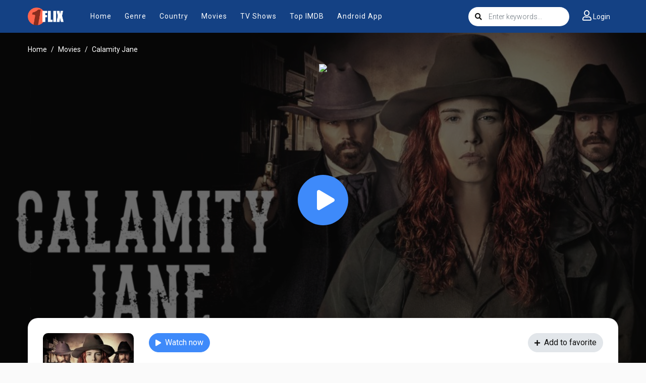

--- FILE ---
content_type: text/html; charset=utf-8
request_url: https://www.google.com/recaptcha/api2/anchor?ar=1&k=6LfY9-4nAAAAAF1XAEEvsum_JdIVnZ-c1VnK2Qz3&co=aHR0cHM6Ly8xZmxpeC50bzo0NDM.&hl=en&v=PoyoqOPhxBO7pBk68S4YbpHZ&size=invisible&anchor-ms=20000&execute-ms=30000&cb=dqpzffhin7bz
body_size: 48557
content:
<!DOCTYPE HTML><html dir="ltr" lang="en"><head><meta http-equiv="Content-Type" content="text/html; charset=UTF-8">
<meta http-equiv="X-UA-Compatible" content="IE=edge">
<title>reCAPTCHA</title>
<style type="text/css">
/* cyrillic-ext */
@font-face {
  font-family: 'Roboto';
  font-style: normal;
  font-weight: 400;
  font-stretch: 100%;
  src: url(//fonts.gstatic.com/s/roboto/v48/KFO7CnqEu92Fr1ME7kSn66aGLdTylUAMa3GUBHMdazTgWw.woff2) format('woff2');
  unicode-range: U+0460-052F, U+1C80-1C8A, U+20B4, U+2DE0-2DFF, U+A640-A69F, U+FE2E-FE2F;
}
/* cyrillic */
@font-face {
  font-family: 'Roboto';
  font-style: normal;
  font-weight: 400;
  font-stretch: 100%;
  src: url(//fonts.gstatic.com/s/roboto/v48/KFO7CnqEu92Fr1ME7kSn66aGLdTylUAMa3iUBHMdazTgWw.woff2) format('woff2');
  unicode-range: U+0301, U+0400-045F, U+0490-0491, U+04B0-04B1, U+2116;
}
/* greek-ext */
@font-face {
  font-family: 'Roboto';
  font-style: normal;
  font-weight: 400;
  font-stretch: 100%;
  src: url(//fonts.gstatic.com/s/roboto/v48/KFO7CnqEu92Fr1ME7kSn66aGLdTylUAMa3CUBHMdazTgWw.woff2) format('woff2');
  unicode-range: U+1F00-1FFF;
}
/* greek */
@font-face {
  font-family: 'Roboto';
  font-style: normal;
  font-weight: 400;
  font-stretch: 100%;
  src: url(//fonts.gstatic.com/s/roboto/v48/KFO7CnqEu92Fr1ME7kSn66aGLdTylUAMa3-UBHMdazTgWw.woff2) format('woff2');
  unicode-range: U+0370-0377, U+037A-037F, U+0384-038A, U+038C, U+038E-03A1, U+03A3-03FF;
}
/* math */
@font-face {
  font-family: 'Roboto';
  font-style: normal;
  font-weight: 400;
  font-stretch: 100%;
  src: url(//fonts.gstatic.com/s/roboto/v48/KFO7CnqEu92Fr1ME7kSn66aGLdTylUAMawCUBHMdazTgWw.woff2) format('woff2');
  unicode-range: U+0302-0303, U+0305, U+0307-0308, U+0310, U+0312, U+0315, U+031A, U+0326-0327, U+032C, U+032F-0330, U+0332-0333, U+0338, U+033A, U+0346, U+034D, U+0391-03A1, U+03A3-03A9, U+03B1-03C9, U+03D1, U+03D5-03D6, U+03F0-03F1, U+03F4-03F5, U+2016-2017, U+2034-2038, U+203C, U+2040, U+2043, U+2047, U+2050, U+2057, U+205F, U+2070-2071, U+2074-208E, U+2090-209C, U+20D0-20DC, U+20E1, U+20E5-20EF, U+2100-2112, U+2114-2115, U+2117-2121, U+2123-214F, U+2190, U+2192, U+2194-21AE, U+21B0-21E5, U+21F1-21F2, U+21F4-2211, U+2213-2214, U+2216-22FF, U+2308-230B, U+2310, U+2319, U+231C-2321, U+2336-237A, U+237C, U+2395, U+239B-23B7, U+23D0, U+23DC-23E1, U+2474-2475, U+25AF, U+25B3, U+25B7, U+25BD, U+25C1, U+25CA, U+25CC, U+25FB, U+266D-266F, U+27C0-27FF, U+2900-2AFF, U+2B0E-2B11, U+2B30-2B4C, U+2BFE, U+3030, U+FF5B, U+FF5D, U+1D400-1D7FF, U+1EE00-1EEFF;
}
/* symbols */
@font-face {
  font-family: 'Roboto';
  font-style: normal;
  font-weight: 400;
  font-stretch: 100%;
  src: url(//fonts.gstatic.com/s/roboto/v48/KFO7CnqEu92Fr1ME7kSn66aGLdTylUAMaxKUBHMdazTgWw.woff2) format('woff2');
  unicode-range: U+0001-000C, U+000E-001F, U+007F-009F, U+20DD-20E0, U+20E2-20E4, U+2150-218F, U+2190, U+2192, U+2194-2199, U+21AF, U+21E6-21F0, U+21F3, U+2218-2219, U+2299, U+22C4-22C6, U+2300-243F, U+2440-244A, U+2460-24FF, U+25A0-27BF, U+2800-28FF, U+2921-2922, U+2981, U+29BF, U+29EB, U+2B00-2BFF, U+4DC0-4DFF, U+FFF9-FFFB, U+10140-1018E, U+10190-1019C, U+101A0, U+101D0-101FD, U+102E0-102FB, U+10E60-10E7E, U+1D2C0-1D2D3, U+1D2E0-1D37F, U+1F000-1F0FF, U+1F100-1F1AD, U+1F1E6-1F1FF, U+1F30D-1F30F, U+1F315, U+1F31C, U+1F31E, U+1F320-1F32C, U+1F336, U+1F378, U+1F37D, U+1F382, U+1F393-1F39F, U+1F3A7-1F3A8, U+1F3AC-1F3AF, U+1F3C2, U+1F3C4-1F3C6, U+1F3CA-1F3CE, U+1F3D4-1F3E0, U+1F3ED, U+1F3F1-1F3F3, U+1F3F5-1F3F7, U+1F408, U+1F415, U+1F41F, U+1F426, U+1F43F, U+1F441-1F442, U+1F444, U+1F446-1F449, U+1F44C-1F44E, U+1F453, U+1F46A, U+1F47D, U+1F4A3, U+1F4B0, U+1F4B3, U+1F4B9, U+1F4BB, U+1F4BF, U+1F4C8-1F4CB, U+1F4D6, U+1F4DA, U+1F4DF, U+1F4E3-1F4E6, U+1F4EA-1F4ED, U+1F4F7, U+1F4F9-1F4FB, U+1F4FD-1F4FE, U+1F503, U+1F507-1F50B, U+1F50D, U+1F512-1F513, U+1F53E-1F54A, U+1F54F-1F5FA, U+1F610, U+1F650-1F67F, U+1F687, U+1F68D, U+1F691, U+1F694, U+1F698, U+1F6AD, U+1F6B2, U+1F6B9-1F6BA, U+1F6BC, U+1F6C6-1F6CF, U+1F6D3-1F6D7, U+1F6E0-1F6EA, U+1F6F0-1F6F3, U+1F6F7-1F6FC, U+1F700-1F7FF, U+1F800-1F80B, U+1F810-1F847, U+1F850-1F859, U+1F860-1F887, U+1F890-1F8AD, U+1F8B0-1F8BB, U+1F8C0-1F8C1, U+1F900-1F90B, U+1F93B, U+1F946, U+1F984, U+1F996, U+1F9E9, U+1FA00-1FA6F, U+1FA70-1FA7C, U+1FA80-1FA89, U+1FA8F-1FAC6, U+1FACE-1FADC, U+1FADF-1FAE9, U+1FAF0-1FAF8, U+1FB00-1FBFF;
}
/* vietnamese */
@font-face {
  font-family: 'Roboto';
  font-style: normal;
  font-weight: 400;
  font-stretch: 100%;
  src: url(//fonts.gstatic.com/s/roboto/v48/KFO7CnqEu92Fr1ME7kSn66aGLdTylUAMa3OUBHMdazTgWw.woff2) format('woff2');
  unicode-range: U+0102-0103, U+0110-0111, U+0128-0129, U+0168-0169, U+01A0-01A1, U+01AF-01B0, U+0300-0301, U+0303-0304, U+0308-0309, U+0323, U+0329, U+1EA0-1EF9, U+20AB;
}
/* latin-ext */
@font-face {
  font-family: 'Roboto';
  font-style: normal;
  font-weight: 400;
  font-stretch: 100%;
  src: url(//fonts.gstatic.com/s/roboto/v48/KFO7CnqEu92Fr1ME7kSn66aGLdTylUAMa3KUBHMdazTgWw.woff2) format('woff2');
  unicode-range: U+0100-02BA, U+02BD-02C5, U+02C7-02CC, U+02CE-02D7, U+02DD-02FF, U+0304, U+0308, U+0329, U+1D00-1DBF, U+1E00-1E9F, U+1EF2-1EFF, U+2020, U+20A0-20AB, U+20AD-20C0, U+2113, U+2C60-2C7F, U+A720-A7FF;
}
/* latin */
@font-face {
  font-family: 'Roboto';
  font-style: normal;
  font-weight: 400;
  font-stretch: 100%;
  src: url(//fonts.gstatic.com/s/roboto/v48/KFO7CnqEu92Fr1ME7kSn66aGLdTylUAMa3yUBHMdazQ.woff2) format('woff2');
  unicode-range: U+0000-00FF, U+0131, U+0152-0153, U+02BB-02BC, U+02C6, U+02DA, U+02DC, U+0304, U+0308, U+0329, U+2000-206F, U+20AC, U+2122, U+2191, U+2193, U+2212, U+2215, U+FEFF, U+FFFD;
}
/* cyrillic-ext */
@font-face {
  font-family: 'Roboto';
  font-style: normal;
  font-weight: 500;
  font-stretch: 100%;
  src: url(//fonts.gstatic.com/s/roboto/v48/KFO7CnqEu92Fr1ME7kSn66aGLdTylUAMa3GUBHMdazTgWw.woff2) format('woff2');
  unicode-range: U+0460-052F, U+1C80-1C8A, U+20B4, U+2DE0-2DFF, U+A640-A69F, U+FE2E-FE2F;
}
/* cyrillic */
@font-face {
  font-family: 'Roboto';
  font-style: normal;
  font-weight: 500;
  font-stretch: 100%;
  src: url(//fonts.gstatic.com/s/roboto/v48/KFO7CnqEu92Fr1ME7kSn66aGLdTylUAMa3iUBHMdazTgWw.woff2) format('woff2');
  unicode-range: U+0301, U+0400-045F, U+0490-0491, U+04B0-04B1, U+2116;
}
/* greek-ext */
@font-face {
  font-family: 'Roboto';
  font-style: normal;
  font-weight: 500;
  font-stretch: 100%;
  src: url(//fonts.gstatic.com/s/roboto/v48/KFO7CnqEu92Fr1ME7kSn66aGLdTylUAMa3CUBHMdazTgWw.woff2) format('woff2');
  unicode-range: U+1F00-1FFF;
}
/* greek */
@font-face {
  font-family: 'Roboto';
  font-style: normal;
  font-weight: 500;
  font-stretch: 100%;
  src: url(//fonts.gstatic.com/s/roboto/v48/KFO7CnqEu92Fr1ME7kSn66aGLdTylUAMa3-UBHMdazTgWw.woff2) format('woff2');
  unicode-range: U+0370-0377, U+037A-037F, U+0384-038A, U+038C, U+038E-03A1, U+03A3-03FF;
}
/* math */
@font-face {
  font-family: 'Roboto';
  font-style: normal;
  font-weight: 500;
  font-stretch: 100%;
  src: url(//fonts.gstatic.com/s/roboto/v48/KFO7CnqEu92Fr1ME7kSn66aGLdTylUAMawCUBHMdazTgWw.woff2) format('woff2');
  unicode-range: U+0302-0303, U+0305, U+0307-0308, U+0310, U+0312, U+0315, U+031A, U+0326-0327, U+032C, U+032F-0330, U+0332-0333, U+0338, U+033A, U+0346, U+034D, U+0391-03A1, U+03A3-03A9, U+03B1-03C9, U+03D1, U+03D5-03D6, U+03F0-03F1, U+03F4-03F5, U+2016-2017, U+2034-2038, U+203C, U+2040, U+2043, U+2047, U+2050, U+2057, U+205F, U+2070-2071, U+2074-208E, U+2090-209C, U+20D0-20DC, U+20E1, U+20E5-20EF, U+2100-2112, U+2114-2115, U+2117-2121, U+2123-214F, U+2190, U+2192, U+2194-21AE, U+21B0-21E5, U+21F1-21F2, U+21F4-2211, U+2213-2214, U+2216-22FF, U+2308-230B, U+2310, U+2319, U+231C-2321, U+2336-237A, U+237C, U+2395, U+239B-23B7, U+23D0, U+23DC-23E1, U+2474-2475, U+25AF, U+25B3, U+25B7, U+25BD, U+25C1, U+25CA, U+25CC, U+25FB, U+266D-266F, U+27C0-27FF, U+2900-2AFF, U+2B0E-2B11, U+2B30-2B4C, U+2BFE, U+3030, U+FF5B, U+FF5D, U+1D400-1D7FF, U+1EE00-1EEFF;
}
/* symbols */
@font-face {
  font-family: 'Roboto';
  font-style: normal;
  font-weight: 500;
  font-stretch: 100%;
  src: url(//fonts.gstatic.com/s/roboto/v48/KFO7CnqEu92Fr1ME7kSn66aGLdTylUAMaxKUBHMdazTgWw.woff2) format('woff2');
  unicode-range: U+0001-000C, U+000E-001F, U+007F-009F, U+20DD-20E0, U+20E2-20E4, U+2150-218F, U+2190, U+2192, U+2194-2199, U+21AF, U+21E6-21F0, U+21F3, U+2218-2219, U+2299, U+22C4-22C6, U+2300-243F, U+2440-244A, U+2460-24FF, U+25A0-27BF, U+2800-28FF, U+2921-2922, U+2981, U+29BF, U+29EB, U+2B00-2BFF, U+4DC0-4DFF, U+FFF9-FFFB, U+10140-1018E, U+10190-1019C, U+101A0, U+101D0-101FD, U+102E0-102FB, U+10E60-10E7E, U+1D2C0-1D2D3, U+1D2E0-1D37F, U+1F000-1F0FF, U+1F100-1F1AD, U+1F1E6-1F1FF, U+1F30D-1F30F, U+1F315, U+1F31C, U+1F31E, U+1F320-1F32C, U+1F336, U+1F378, U+1F37D, U+1F382, U+1F393-1F39F, U+1F3A7-1F3A8, U+1F3AC-1F3AF, U+1F3C2, U+1F3C4-1F3C6, U+1F3CA-1F3CE, U+1F3D4-1F3E0, U+1F3ED, U+1F3F1-1F3F3, U+1F3F5-1F3F7, U+1F408, U+1F415, U+1F41F, U+1F426, U+1F43F, U+1F441-1F442, U+1F444, U+1F446-1F449, U+1F44C-1F44E, U+1F453, U+1F46A, U+1F47D, U+1F4A3, U+1F4B0, U+1F4B3, U+1F4B9, U+1F4BB, U+1F4BF, U+1F4C8-1F4CB, U+1F4D6, U+1F4DA, U+1F4DF, U+1F4E3-1F4E6, U+1F4EA-1F4ED, U+1F4F7, U+1F4F9-1F4FB, U+1F4FD-1F4FE, U+1F503, U+1F507-1F50B, U+1F50D, U+1F512-1F513, U+1F53E-1F54A, U+1F54F-1F5FA, U+1F610, U+1F650-1F67F, U+1F687, U+1F68D, U+1F691, U+1F694, U+1F698, U+1F6AD, U+1F6B2, U+1F6B9-1F6BA, U+1F6BC, U+1F6C6-1F6CF, U+1F6D3-1F6D7, U+1F6E0-1F6EA, U+1F6F0-1F6F3, U+1F6F7-1F6FC, U+1F700-1F7FF, U+1F800-1F80B, U+1F810-1F847, U+1F850-1F859, U+1F860-1F887, U+1F890-1F8AD, U+1F8B0-1F8BB, U+1F8C0-1F8C1, U+1F900-1F90B, U+1F93B, U+1F946, U+1F984, U+1F996, U+1F9E9, U+1FA00-1FA6F, U+1FA70-1FA7C, U+1FA80-1FA89, U+1FA8F-1FAC6, U+1FACE-1FADC, U+1FADF-1FAE9, U+1FAF0-1FAF8, U+1FB00-1FBFF;
}
/* vietnamese */
@font-face {
  font-family: 'Roboto';
  font-style: normal;
  font-weight: 500;
  font-stretch: 100%;
  src: url(//fonts.gstatic.com/s/roboto/v48/KFO7CnqEu92Fr1ME7kSn66aGLdTylUAMa3OUBHMdazTgWw.woff2) format('woff2');
  unicode-range: U+0102-0103, U+0110-0111, U+0128-0129, U+0168-0169, U+01A0-01A1, U+01AF-01B0, U+0300-0301, U+0303-0304, U+0308-0309, U+0323, U+0329, U+1EA0-1EF9, U+20AB;
}
/* latin-ext */
@font-face {
  font-family: 'Roboto';
  font-style: normal;
  font-weight: 500;
  font-stretch: 100%;
  src: url(//fonts.gstatic.com/s/roboto/v48/KFO7CnqEu92Fr1ME7kSn66aGLdTylUAMa3KUBHMdazTgWw.woff2) format('woff2');
  unicode-range: U+0100-02BA, U+02BD-02C5, U+02C7-02CC, U+02CE-02D7, U+02DD-02FF, U+0304, U+0308, U+0329, U+1D00-1DBF, U+1E00-1E9F, U+1EF2-1EFF, U+2020, U+20A0-20AB, U+20AD-20C0, U+2113, U+2C60-2C7F, U+A720-A7FF;
}
/* latin */
@font-face {
  font-family: 'Roboto';
  font-style: normal;
  font-weight: 500;
  font-stretch: 100%;
  src: url(//fonts.gstatic.com/s/roboto/v48/KFO7CnqEu92Fr1ME7kSn66aGLdTylUAMa3yUBHMdazQ.woff2) format('woff2');
  unicode-range: U+0000-00FF, U+0131, U+0152-0153, U+02BB-02BC, U+02C6, U+02DA, U+02DC, U+0304, U+0308, U+0329, U+2000-206F, U+20AC, U+2122, U+2191, U+2193, U+2212, U+2215, U+FEFF, U+FFFD;
}
/* cyrillic-ext */
@font-face {
  font-family: 'Roboto';
  font-style: normal;
  font-weight: 900;
  font-stretch: 100%;
  src: url(//fonts.gstatic.com/s/roboto/v48/KFO7CnqEu92Fr1ME7kSn66aGLdTylUAMa3GUBHMdazTgWw.woff2) format('woff2');
  unicode-range: U+0460-052F, U+1C80-1C8A, U+20B4, U+2DE0-2DFF, U+A640-A69F, U+FE2E-FE2F;
}
/* cyrillic */
@font-face {
  font-family: 'Roboto';
  font-style: normal;
  font-weight: 900;
  font-stretch: 100%;
  src: url(//fonts.gstatic.com/s/roboto/v48/KFO7CnqEu92Fr1ME7kSn66aGLdTylUAMa3iUBHMdazTgWw.woff2) format('woff2');
  unicode-range: U+0301, U+0400-045F, U+0490-0491, U+04B0-04B1, U+2116;
}
/* greek-ext */
@font-face {
  font-family: 'Roboto';
  font-style: normal;
  font-weight: 900;
  font-stretch: 100%;
  src: url(//fonts.gstatic.com/s/roboto/v48/KFO7CnqEu92Fr1ME7kSn66aGLdTylUAMa3CUBHMdazTgWw.woff2) format('woff2');
  unicode-range: U+1F00-1FFF;
}
/* greek */
@font-face {
  font-family: 'Roboto';
  font-style: normal;
  font-weight: 900;
  font-stretch: 100%;
  src: url(//fonts.gstatic.com/s/roboto/v48/KFO7CnqEu92Fr1ME7kSn66aGLdTylUAMa3-UBHMdazTgWw.woff2) format('woff2');
  unicode-range: U+0370-0377, U+037A-037F, U+0384-038A, U+038C, U+038E-03A1, U+03A3-03FF;
}
/* math */
@font-face {
  font-family: 'Roboto';
  font-style: normal;
  font-weight: 900;
  font-stretch: 100%;
  src: url(//fonts.gstatic.com/s/roboto/v48/KFO7CnqEu92Fr1ME7kSn66aGLdTylUAMawCUBHMdazTgWw.woff2) format('woff2');
  unicode-range: U+0302-0303, U+0305, U+0307-0308, U+0310, U+0312, U+0315, U+031A, U+0326-0327, U+032C, U+032F-0330, U+0332-0333, U+0338, U+033A, U+0346, U+034D, U+0391-03A1, U+03A3-03A9, U+03B1-03C9, U+03D1, U+03D5-03D6, U+03F0-03F1, U+03F4-03F5, U+2016-2017, U+2034-2038, U+203C, U+2040, U+2043, U+2047, U+2050, U+2057, U+205F, U+2070-2071, U+2074-208E, U+2090-209C, U+20D0-20DC, U+20E1, U+20E5-20EF, U+2100-2112, U+2114-2115, U+2117-2121, U+2123-214F, U+2190, U+2192, U+2194-21AE, U+21B0-21E5, U+21F1-21F2, U+21F4-2211, U+2213-2214, U+2216-22FF, U+2308-230B, U+2310, U+2319, U+231C-2321, U+2336-237A, U+237C, U+2395, U+239B-23B7, U+23D0, U+23DC-23E1, U+2474-2475, U+25AF, U+25B3, U+25B7, U+25BD, U+25C1, U+25CA, U+25CC, U+25FB, U+266D-266F, U+27C0-27FF, U+2900-2AFF, U+2B0E-2B11, U+2B30-2B4C, U+2BFE, U+3030, U+FF5B, U+FF5D, U+1D400-1D7FF, U+1EE00-1EEFF;
}
/* symbols */
@font-face {
  font-family: 'Roboto';
  font-style: normal;
  font-weight: 900;
  font-stretch: 100%;
  src: url(//fonts.gstatic.com/s/roboto/v48/KFO7CnqEu92Fr1ME7kSn66aGLdTylUAMaxKUBHMdazTgWw.woff2) format('woff2');
  unicode-range: U+0001-000C, U+000E-001F, U+007F-009F, U+20DD-20E0, U+20E2-20E4, U+2150-218F, U+2190, U+2192, U+2194-2199, U+21AF, U+21E6-21F0, U+21F3, U+2218-2219, U+2299, U+22C4-22C6, U+2300-243F, U+2440-244A, U+2460-24FF, U+25A0-27BF, U+2800-28FF, U+2921-2922, U+2981, U+29BF, U+29EB, U+2B00-2BFF, U+4DC0-4DFF, U+FFF9-FFFB, U+10140-1018E, U+10190-1019C, U+101A0, U+101D0-101FD, U+102E0-102FB, U+10E60-10E7E, U+1D2C0-1D2D3, U+1D2E0-1D37F, U+1F000-1F0FF, U+1F100-1F1AD, U+1F1E6-1F1FF, U+1F30D-1F30F, U+1F315, U+1F31C, U+1F31E, U+1F320-1F32C, U+1F336, U+1F378, U+1F37D, U+1F382, U+1F393-1F39F, U+1F3A7-1F3A8, U+1F3AC-1F3AF, U+1F3C2, U+1F3C4-1F3C6, U+1F3CA-1F3CE, U+1F3D4-1F3E0, U+1F3ED, U+1F3F1-1F3F3, U+1F3F5-1F3F7, U+1F408, U+1F415, U+1F41F, U+1F426, U+1F43F, U+1F441-1F442, U+1F444, U+1F446-1F449, U+1F44C-1F44E, U+1F453, U+1F46A, U+1F47D, U+1F4A3, U+1F4B0, U+1F4B3, U+1F4B9, U+1F4BB, U+1F4BF, U+1F4C8-1F4CB, U+1F4D6, U+1F4DA, U+1F4DF, U+1F4E3-1F4E6, U+1F4EA-1F4ED, U+1F4F7, U+1F4F9-1F4FB, U+1F4FD-1F4FE, U+1F503, U+1F507-1F50B, U+1F50D, U+1F512-1F513, U+1F53E-1F54A, U+1F54F-1F5FA, U+1F610, U+1F650-1F67F, U+1F687, U+1F68D, U+1F691, U+1F694, U+1F698, U+1F6AD, U+1F6B2, U+1F6B9-1F6BA, U+1F6BC, U+1F6C6-1F6CF, U+1F6D3-1F6D7, U+1F6E0-1F6EA, U+1F6F0-1F6F3, U+1F6F7-1F6FC, U+1F700-1F7FF, U+1F800-1F80B, U+1F810-1F847, U+1F850-1F859, U+1F860-1F887, U+1F890-1F8AD, U+1F8B0-1F8BB, U+1F8C0-1F8C1, U+1F900-1F90B, U+1F93B, U+1F946, U+1F984, U+1F996, U+1F9E9, U+1FA00-1FA6F, U+1FA70-1FA7C, U+1FA80-1FA89, U+1FA8F-1FAC6, U+1FACE-1FADC, U+1FADF-1FAE9, U+1FAF0-1FAF8, U+1FB00-1FBFF;
}
/* vietnamese */
@font-face {
  font-family: 'Roboto';
  font-style: normal;
  font-weight: 900;
  font-stretch: 100%;
  src: url(//fonts.gstatic.com/s/roboto/v48/KFO7CnqEu92Fr1ME7kSn66aGLdTylUAMa3OUBHMdazTgWw.woff2) format('woff2');
  unicode-range: U+0102-0103, U+0110-0111, U+0128-0129, U+0168-0169, U+01A0-01A1, U+01AF-01B0, U+0300-0301, U+0303-0304, U+0308-0309, U+0323, U+0329, U+1EA0-1EF9, U+20AB;
}
/* latin-ext */
@font-face {
  font-family: 'Roboto';
  font-style: normal;
  font-weight: 900;
  font-stretch: 100%;
  src: url(//fonts.gstatic.com/s/roboto/v48/KFO7CnqEu92Fr1ME7kSn66aGLdTylUAMa3KUBHMdazTgWw.woff2) format('woff2');
  unicode-range: U+0100-02BA, U+02BD-02C5, U+02C7-02CC, U+02CE-02D7, U+02DD-02FF, U+0304, U+0308, U+0329, U+1D00-1DBF, U+1E00-1E9F, U+1EF2-1EFF, U+2020, U+20A0-20AB, U+20AD-20C0, U+2113, U+2C60-2C7F, U+A720-A7FF;
}
/* latin */
@font-face {
  font-family: 'Roboto';
  font-style: normal;
  font-weight: 900;
  font-stretch: 100%;
  src: url(//fonts.gstatic.com/s/roboto/v48/KFO7CnqEu92Fr1ME7kSn66aGLdTylUAMa3yUBHMdazQ.woff2) format('woff2');
  unicode-range: U+0000-00FF, U+0131, U+0152-0153, U+02BB-02BC, U+02C6, U+02DA, U+02DC, U+0304, U+0308, U+0329, U+2000-206F, U+20AC, U+2122, U+2191, U+2193, U+2212, U+2215, U+FEFF, U+FFFD;
}

</style>
<link rel="stylesheet" type="text/css" href="https://www.gstatic.com/recaptcha/releases/PoyoqOPhxBO7pBk68S4YbpHZ/styles__ltr.css">
<script nonce="ZtKzSf6eNmRTGUiz1R2s7Q" type="text/javascript">window['__recaptcha_api'] = 'https://www.google.com/recaptcha/api2/';</script>
<script type="text/javascript" src="https://www.gstatic.com/recaptcha/releases/PoyoqOPhxBO7pBk68S4YbpHZ/recaptcha__en.js" nonce="ZtKzSf6eNmRTGUiz1R2s7Q">
      
    </script></head>
<body><div id="rc-anchor-alert" class="rc-anchor-alert"></div>
<input type="hidden" id="recaptcha-token" value="[base64]">
<script type="text/javascript" nonce="ZtKzSf6eNmRTGUiz1R2s7Q">
      recaptcha.anchor.Main.init("[\x22ainput\x22,[\x22bgdata\x22,\x22\x22,\[base64]/[base64]/bmV3IFpbdF0obVswXSk6Sz09Mj9uZXcgWlt0XShtWzBdLG1bMV0pOks9PTM/bmV3IFpbdF0obVswXSxtWzFdLG1bMl0pOks9PTQ/[base64]/[base64]/[base64]/[base64]/[base64]/[base64]/[base64]/[base64]/[base64]/[base64]/[base64]/[base64]/[base64]/[base64]\\u003d\\u003d\x22,\[base64]\\u003d\x22,\x22wpoUeMKKM0deNsOPCMKIVMKnwqxZwpxvfcODDn1VwoXCmcO8wrXDojhzYX3Cmyx5OsKJUVPCj1fDikTCuMK8d8Osw4/CjcOzd8O/e0/CiMOWwrRBw74IaMOBwpXDuDXCl8K3cAFowp4Bwr3CnDbDrijCnTEfwrN6OQ/[base64]/Cji5seAbDgnBkwrpKwofDr00cw5QUG8KxTl44JcOXw4QywqJMWjFkGMO/[base64]/CqsO+wrTDjinCnGLDg1rDkTfDqMKORMKSwp44wq5penFrwqDCtHFfw6gjPkZsw7FFG8KFKQrCv150wok0asKcOcKywrQ9w7HDv8O4QsO0McOQO1Mqw7/Dq8KDWVVOXcKAwqE8wo/[base64]/CisKZVcK3IsOxRsOiwp8Iw63DgUBKw6A3bsOqw4LDi8OCdhYyw7HChMO7fMKac143wrpGasOOwp9iHsKjFMOWwqAfw5jCqmERHMKlJMKqC3/DlMOcasOsw77CojIBLn9OOFgmIzcsw6rDqCdhZsO4w6HDi8OGw4LDlsOIa8OuwrvDscOiw63DsxJue8O8MC3Do8Oqw7sxw4rDu8OqFMKoTQXDtifCo0A2w4vCmMKbw5NlFnEIFMO5OGrCp8Oywp7DsFFSecOHVXLCgWttw5nCtsKidBDDv3hww7fCkUHCiTJ/[base64]/Dj8Ktwr5uw4XDksKMYUjDpcKPRSfDmV8Uw7pWWMKtJkMdw6t9wrVbwr/[base64]/CvMKoB8KwDy9yTsOEwrU4VkhORGLDjsONw4AQw5bDlSfDshEEVV1kw4JgwobDrMOywqV3wo3DtTbCoMO3JMODw5fDjcO+cDfDoxfDhMOAwqgnQiUdw54Owo1swo7ClXzCrDcTecKDbyhTw7bCpB/CucK0LcKnJ8KqEsKsw47CocKow5JfTB9Rw4XDhsO+w4nDusKBw5ICScK8dcOzw5xWwo3Du3/Cl8Kgw63Cq3bDlXl4GCLDscK/w7ADw6TDkm7CtMO7QcKPLcK+w67Dh8Ozw75QwrjChBjCncKZw5rCtk7CscOoDMOiPsORQD3CgsK7QMK3E0dQwoBgw7XDskLDu8Ogw4J2w6AGZ3tcw7HDhMOdw4XDqMObwrTDvMKvw64zwq5bH8KlasOzw5/CmcKVw5/DksKzwqcDw5rDgwFtS0QDZcOCw5wcw4/CtF/DmArDicONwrjDkTjCnMOlwopQw6nDvmHDhiw9w4Z/JsO0ScOKd2HDusKAwpI2HcKnejsTSMK0wrpiw7HCl3LDkMOOw5gMEX0Sw6wDTUFow6x5bcOUGkHDucOpd2bClsK8BcKRFT/[base64]/[base64]/[base64]/CvX83wqTDpcK2wqZUw5bCjHU2KsKJf3vDssKfPsKIw7c4w4JuPF/DicOZOhPDsTxDwqYQEMOMwqPDrgvCtcKBwqJNw5XDiRIUwo8Hw7DCpCLDonzCusKKwrrCvXzDosKPworDssKew5s1wrLDiB1WDGlUwpYVSsO7XMOkK8ONwo4mci/CgCDDrCPCr8OWCEHDk8KSwp7ChRs7w5jCt8O6OCjCt3hVHMKvZh3CgRIWHQkDK8OhKXg3QlPDpEnDsmrDuMKMw7PDscOdZ8OALyvDocK2Rk9WA8KRw4l3HgDDrHpBUsK/w7nCkcOAO8OVwoDCt0HDucOrw4QjwonDpwnDscOcw6J5wp0Jwq/Di8OiHcKjw4ZXw7DDknTDpic7w7nDowbDozDCusOfDMO/VMOYLltOwrlhwq8uwqzDkgEfZRAXwqVrLsKEem4cwrnCuGEYQTTCnMOvRcOZwr5tw5TCncOHW8OZw4zDs8KnJiXChcKRbMOEwqDDtVRiwo40w7TDiMKdO0wFw5XCuyI/w5rDgRLDmWIgU33CrsKUw7bCjDZRw7XDn8KYLltvw7/DswoJwrHCpUksw6TChsKSRcKdw5Fqw7l5WMOpEBDDq8Kua8O1ZzDDnVJUA0JPPlzDuld/[base64]/DqcKDwonDjhkVEHIbciImYcK3fsOuwoTCrmbDkkALw4TCpztFPX3DsgTDkMOUwq/ClHMYXcOgwrcJw6lGworDm8Kuwq01RMOxIwU2wrEkw4TDiMKOeTNoCHQFw4l7wp0EwqDCr3TCo8KcwqkAJcKDw43CjRLCi0rDqMOTWU/DnjdeL2jDt8K3RRcBZjjDv8OdCi5kTsO2w4FIAcOfw6/Cjg/CiFh+w75nDEZgw7hHe2HDl1TCkQDDjcOJw6LCsD0XHkjCtHk7w5LDgMKSQjt0REDDth0CdMKywqfDn0XCshnCq8OWwpjDghnCom3CmsOUwoDDn8OwbcOSwqNqCU4cGU3Cl1DCtkpCw4/DgMOERl8aEsKcw5bCvk/CrHNkwq7CtTBmSsKjXkzCjwfDjcK+I8OmeDHDqcOwX8KlE8Kfw4DDpBg/KijDk0Fqwrt/wo3CtcOUS8K8EsKwMsOhw7zDicOzwr9Uw4kBw53DimDCiRg9dGdKw543w7PDhAplfkkobg1PwocZdXJzHMO5wozDngLCmClWSsOAw7Unw4FOw6PCucK2wp08cDTDm8K0C0/CpUEVwoBhwozCnMKAX8Kuw7dqwp7ClRlLK8OswpvDlXHDkzLDmMKww613wrZoEHFMwpXDqsK0w43Coz50w7HDg8KswqgVZEg2wrbCvjzDpgNvw47DvDnDohNyw6HDhSbCrW8Kw4TCoyjDrMOzKsKvdcK2wrDDqj3CkcO5HcO/[base64]/DoVobVcOLw4fDjHIEcmskwpzDmQMgwpvDhGsdY31HBsKKWyZxw6vCr33CrsOxZcK7w7fChzp/woReJUcpFH/[base64]/w73Cj3x3w5/[base64]/ChjtNwr/DgcK9wrXDn8K/wovDuVrCvTvDm8OePcKTw7bDhcK8BcKiwrHDiipWw7YfD8KNwowVw7U9wqvCpsKTK8KuwrZqwpRYGwnCvsKqwqvDmCVdwpjChsOlTcONwqY7w5rDqWrDrsO3w5fDvcKWcizDpAnCi8OKw7QYw7XDj8KfwqUTw5kMLyfCuEzCnF/Cj8OZOsKqw6QIPRDDmMKZwqRQfjjDj8KKw73DmSXCk8KdwobDg8Odbzp1U8KPPw/CucKawqIRKsOrw6FIwr0+w5nCtcONTzfChcKcQTgcVMKfw7l5fHN4EEDCulTDrW4iwqRfwpRSIyI1C8OSwohUGj3CslLDiUgdwpJjRW3DisO2DE/CuMK9J2zDrMKywrNxJWR9US0eBSXCosOrw53Ctl3DrcOYScObw7wfwpcwcMO8woB+wqPDgsK8GsKjw7Z9wqpqR8KEJMOCw54BAcK0BcO1wrBVwpNwCHJOVhQDc8KKw5DDsBTCiyE4JUHCpMKZw5DCjMOJwpbDs8KXMC8Nw5E4C8OwE0LDp8Kxw4pQw4/Cm8OeEsOpwqHCiGATwpXDtcOww7tNeQ13wqjDicKmdShoRC7DsMOIwpTDkTRQL8KJwp3DjMOKwpDCk8KkHwbDnWbDkcOBPMOpw6NEU0w7YzHDtFlZwpPDr3E6WMO3worCi8O+bzhbwo41wpjDnQLDg2kbwr9HWMOKDEt9w7bDuHXCvzt6WUjCnAxvfcKwFMO7wp/Dl2cUwqVSZcODw63DkcKTKcK3w6zDusOjw7BZw5FnSMO7wqXDnsOfPAtJOMOdTMOIFcOFwpROB09nwp8Qw60WSXsyE3vCqXY8McOYWV83IEgpw7AALcKHw5vCt8O4BiE9w4JPC8KDFMOnwrA6YH/CtUMMUsKyVxjDs8OqNsODw5BbIMKZw6bDiiZBw7Ivw6RuQsKVJCjCqsO8A8KbwpPDmMOiwog4T0vCjnPDk2gzwpRRwqHCjcKiWh7DpsOxB2PDpsO1fMO5YRvCmCJfw7FQw63CkhwzSsOlLBpzwpATV8OfwqDCk3vDjUrCrRPDmcOUwo/[base64]/wqXDqMKyRcKjBcOHw5Vha3kdd8Kiw7/[base64]/[base64]/[base64]/[base64]/CgC7CmQRyw6HCtMK0CWvChTMfTzjDrsOcfMKjIEzDpRnDtMKITsKuB8O4w7fDsFkIwpLDqMKqTAw6w4LDpALDk0NqwoNCwoTDgmlBHQPCmQnDgV84NSbDpgjDjVvChjLDmgwQRwdHNnXDlAMNS2U5w7Z0QMOvYX0KaXjDtWNDwrNeXMO/KsOHXncpOMOrwrbClUpvXsKsVMOdT8ONw6Q4w61mw7nCgnw3w4Nlwo/CoX/Co8OOE1vCqAIVw7/[base64]/wq5Qw6nDiGENwobCti/DnkPCkcKgSBzDo2rDqQsjaD/DsMKuRm5Ow7vDoHrDugnDnXlyw5/DmsO4w7XDmhY9wrNwEMKTFMKww5TCmsOzDMK/c8OZw5bDscK0E8O8PcOkP8Orw5XChsKSwp4/wqfDiHwOw6gww6Mpw6x4w43DpQbDn0LDisOawrjDg2lKw7DCu8KjM1g8wq7Dn07DlDHDt2/Cr3ZswoxVw4YfwqhyImAyRlloG8KtIcKGwp1Vw6HCvUswdQUhwoTCssOYLcKEfQsyw7vDg8Kzw53ChcO4wqMKwr/DtsK2PcOnw67ChsK8NT88w5jDl2fComDDvkfDvz/DqW7CpWteV3wbwowawofDrEJEwqDCpsO2woHDtMO7wqQ/wpUfGMO7wrJENlIBw456fsOLwopgw5k0XGEEw6Y/[base64]/woTDhcKOcMOfw7XDrxrDuMKbM8Kiwq8lNMK3w4dJwrVQZMKDQMO2S2vCrlPCiULCm8K5O8O3wqJ7J8K/[base64]/JAjDnEBkISfCgAzChU8IwpdZwpfDnUBxacO0WMK0OBjCo8K2wpPCjVBaw5DDm8OwX8OUEMKcUHc/wofDnMOxMsKXw6d4wqcQwpnDnzPCvgsNaUM+ccOXw78eH8OOw7PClMKow4IWbwFqwpPDuA/[base64]/DjEDDi8OwAEvDoz7CvzbDrVlHwpN2wpNKwrTDknk3woPCpVNew7bDuzfCikrCmT/Di8KSw5o+w63DrMKQSkjCoW/DhyRpFWTDgMO7wqvChsOSMsKvw5NkwrPDqT8Zw5/ClV9/acKTw5vCpMKUGMKGwrJhwpnDtsOPesKfwpTDuQLDhMOiI1gdOBtbw6jCkzfCtMKjwqB0w4vCqcKxwp3CvMOrw5I3OH0bwqgow6FADlRXY8KGfQ3CvUlXVsKCwrkXw7JdwqjCuAPCuMKKPl/DvMK8wo5lw7kAHMOpwrvCkVJoB8K0woBeRFXCgSRRw7HDkhPDj8K9B8KlFsKqSMOCwqwSwqzCpsOiBMOJwpLDtsOnDXo7wr4GwqPDm8O9WMOuwo1LwrDDt8KpwrEJdV/CvsKKWMK2MsOfaSdzw7xseVELwrfCiMKDwod3ZcKbA8OVCMKkwrDDplfCtj1iw5fDt8Ozw5bDggTCgW9fwpEoRkXCgQZcfcOuw556w57Dn8K2QAYPCMOWVsO/wpXDmMOiwpPCrsO0MTvDkMOSZMOQw4HDmCnCi8KiKnFSwpkywrLDpMKjw7gPBsKIblvDoMK8w4/[base64]/DtcKZw6nCm8KAw416cTgrwpfCngbCnB/[base64]/Dv2EED8KQw51tf8O7WUszIgslPA7CpDEZJsOxTsO/wpEPdVkswpZhwpfCp14HOMOkbsO3IWrDg3ITVsOvwojCg8OeCMKIw7Y7w6zDvDpOAFcoMcKJIHTClcOPw7g8ZMORwoszFHgTw4PCu8Oiw7/[base64]/DuMOFDMK/wqsdw4ABw7zChsOtay1UNUvDjWkTwoDDiwkMw5PDhsOxFMKxNTnDj8OUf1fDrk0wc2zDqMKAw7wpOsKuwrYEw4Zow7VZw5zDrcKSVMOuw6BYw7gSGcK2ecK/w4zDmMKFNml8w5DCjFg7UGkifcKsZWJzwoXDugXCrFprE8K/asOiRAPCu3PDlMOXw73CisOOw6AAHgDCpBFWw4dvVhdWHMKQThx2LlzDjzVneBJAFVNwe2QvGSzDnzIhWsKrw610w6vCpsO/FMOZw5cdw6EjcnnCjcO8wqR5GRPCkCBnwofDgcKrCMOLw459UsKQwqbDvsOzw53DrjDCgMKlw6p4RirDqMK1QsKbA8KoQwpSOxx8XTrCvMK/w4rCpx7DicK2wrh2UcOwwpFZE8KqUMOfKcOQI1zDgzPDgcKrCE/DpMKoJmQSeMKCKjxrSsO0Hw7CpMKZw5oVw5/CqsOvwqMUwpAswojDglnDoXrCtMKmBsK0Tz/[base64]/[base64]/DqXLDnx0pF8OEU8K+b3URw63CuBVZecOMw5RnwrELwrJNwqgPw6bDpMOCcsKFUsO9K04mwqhjw6wPwqPDqU0kASnCql9/NGFAw6BHIxIgwqtTQQbDqMKiEwFmKk02wqHClDJKcMKCwrEKw5bCkMOaEwUyw7bCizJVw6tlKw/CpBF3cMONwotvw7jCscKRT8O4OXjDlGBcwqvCuMKdSgJ/w6nDmDUBw6DCpAXDscOLwq1KBcKHwqwbHMOKKErDtXd2w4Zsw7sww7LCiijDkcOuPn/[base64]/DvFgpwqkbwqTChDXDg8OGwphKwqLDp1bDozPDlltcdsOnB27CkwDDtx/CnsOpw6oBw4nCmsKMHjPDqx1kw4VGc8K1LFPCoRF7WEzDu8KiQnR0w7Zqw59Dw7RSwqlMYsOwVsO0w4AcwoI/C8K3esO2wrQXw7fDhFddwqduwpLDmcKhwqTCnhdWw53CpMOhKMKDw6XCosOMw5k6Ujw8DMOTacK7KBAGwoUZC8K3wqDDnxM4KTDChcOiwohRMcO+XmbDtsKyNGVvwr5XwpnDlmzCpnhTBDbDmcKke8KMwrVbcyBYRhlkZ8O3w5RFJMKGO8ODZmFMw7DCjsOYwrEWQj/DrzDCkMKlch1aRsO0OTfCnnfCkXZuaRUyw7LDrcKFw43ChVnDgMOWw5ENM8KEwr7Cp2DCuMOIZ8K6w6IHPsK/w67DohTDmjrClcKuwpLCvgfDisKSHcOlw6TCp0drEMKOwpRJVMOuZjVSc8K+w5srwpx4wrjDtUYEwpzDryxLb0kYLMK0XTceFHrCo19RDE9SIBkoTxPDoBjDuyXCgzbCkcKeOx/DqD/CqVFOw5fDsRwNwoFvw7LDu1/DlntvfEzCoFAuwovDuWTDpsOTK2PDrUhNwrd8En7CkcK0w6x1w7HCvQQAGwQxwq1qUsOrM1bCmMOLwqUdWMKcJsK5w61EwpJswrpMw4bCtcKaARvCuUPCtsOkTcOBw6kJwrLDj8ODwq7DnlXCk3rDpS0rMMK8wq1nwr0+w4h6XMOOXMOqwr/CkMOyejPCiF3Ds8OFwr7Cq3XCgcOnwpNCwrRfwqUMw593csO7RSXDlcOqIWkKCMKzw6oFeVU2wpwdw7fCvjRLTMOdwqo8w59ZH8O0ccKIwr7DncK8Q1/CtyXCnl7Dq8OtLcKxw4I8ECDCnzbCicO9wqPCgsKMw43CsXbCjsOswo3DhsOMwq3DqcO7IMKYXhcOHgbCgcOfw6/DshpPehNqGMObfgk7wr/DvB3DlMOGwqPDssOnw7zDggbDiAQ+wqHCgQPDq0Itw7LCmcOeeMKZw4TDiMOpw54wwrhKwozCnlcdw6Fkw6VpYsK3wpzDo8OHDMKQwovDkBzCkcKkw4jCnsKpWynCq8ODw79Hw4FCw7w0w4A4w7/Dsk7Cr8KKw5rDpMO9w4HDmMOww6BnwqHDkg7DmWgEwr3DhSzCjsOiAg9NcivDvHvChn8JC1Vjw4fCoMKhwojDmMKlIMOrLDt3w5hYw7pgw4nDs8Kaw7dJD8OxS30kGsOQw60qw5IAYBpVwq8aSsO3woQEwr7Ci8K/w6wtwoDDgcOneMKRJsKdbcKdw7nDkcO+wr87VDICVGMeDsKww5PDtcKywqDCvsO0w7Nqw6oKK0ZfczjCsAphw70ANsOBwr3CmQnDr8Kaeh/[base64]/CsEnCmDLCjcOvw6fDoMO+Kw7CkCfCuR0vwo8sw5ceBxYgw7PDrsOcOCxvQsO7wrdqKlp/wpJoHi3Dq31UW8OVwo4VwrxXAcOFd8Kvfh8zw7HCnRgOOCw7UsO0w4YcasOMwovCk3ccwovDlsObw5JLw61Bwp/ClcK7woDCssKdGHDDosK5wrJcwpt3wpZgwpcOSsK7TsOiw645w48eOCDDhE/CkcKiRMOYQBMLw60lOMKhYw/CvjkwR8O+PMKwW8KJesO5w4LDrMO2w7LCjcKnfcKJcsOPw6jCulslw6jDmjfDq8K+SkPCgRArM8OnRMOqwqLCiw4OTMKAKsOjwppjVsOQWhkLd3vCigovwrrDocKGw4RZwoYTFFd7Qh3Ch0nDpsKXw44KfWhzwpjDpD/[base64]/Cs8KewrxgdRRpwoBATWDCv8O4wqnCgMKCwro0w4oWHAhRCCt4Z3d/w7tjwr3Cr8Kdwo7CgyjDmsKxw6LDnFt4w5Nuw4Jvw5DDlT3Dg8Khw4zCh8ODw4/ClAI9T8KEVsK+w5VXPcKbwojDksOHfMOXF8KEw7vDmCQ/[base64]/CtHvCrgVnwrBdRHDDhUZwWgrCrMKFwqYiwqEEEMOHb8KpwonCgMKgKwTCt8KsesOXcBcFBsOnUyU4N8OUw7MTw7XDjwjDlTvDhh4pGUUXTcKlw4HDr8KwPX/Cp8K3I8O+SsO3wpzDsUt0bx12wqnDqcOnwp5MwrfDmG7CiSjDi04awpPCjmPDhTTChlsYw6UoIVF8woHDmDnChcOJw4HCtADCmMOWKMOGG8K/w5EsU2Edw418wrMwaQHDok/[base64]/CshwAbWJwVlYqwpAmbcOFwr8zw4RRwoPDiSfDuXdAJAM9w5rDl8KIfA02woXCpsKIw6TCo8KZJyrCpsOAeFHCq2nDl1jDqcK9w67CsHQpwrs5ak5dGcKEfFjDgVF7VHrDmMOPwovDkMKEICPDrMOyw6ITC8Kjw6jDpcOEw6/[base64]/woRZChXDtMKHw5zDvS89wovClCrChcOuInJbw557KsOdw55yBsOqRMKpVMKLw6vCvcKBwplXMMKCw5MNDT3Ct3gDJl/CpB8PR8OfHcOgGgQyw5pzwozDs8OTa8OYw4rCl8OkQMOoNcOYR8KiwqnDukXDjj8jbj8sw4zCicKbb8KDw5jCmMKlGkgeRmNAZ8O2VQbDsMOIBljDhHQvUsKmwqbDhsOawr1/JMK7UMKHwqlUwq9gZQjDucK1w7LCpsOvLDAwwqkzw7jCgsOHd8KOYMK2dsKjOMOID2AIw6ZuW1BkDhrChWpDw77DkX9jw7xlOQJUVcKdH8KOwodyJcKyIUI1wql7MsOYwpwANcOyw5t3w6kSKhjCscOuw5xzEcK6w5R/HsOPSTzDhFLDvlfCgQjCohLCkzlLacOmb8OIwpAcLUkcQ8K8wrbCr2sXVcOjwrhZG8KJbsOowrUswroowrQtw6/DkmfClMOWZ8KKGMOWGTrDt8Kow6cNAmLDuFFkw4gVw5/DvGhAw6M3WWhtbV7DlAsdH8KBBMKAw7d4a8Ofw6bCkMOqwq8FGgrCjMK8w5TDmcK3esKqJyJuLEd8wqoNwqYewrhnw6nDhULCgMKzw7txwohQO8KOaFjCnmxKwrvCg8O/worCvDbDgEMWeMOsTcKRJcO8NsKmAU/DnC0oEQ4dc07DkRN9wqzCnsOtQMK6w4c4Z8OGIMO9DMKdWFBHaQFsPAfDr2Uuwp51w6rDgUR/esKsw5LDoMOuG8K4w7duBU0CMMOiwpLCqh/[base64]/DnHhzfmUCM8KGw4pRw4Vywoc+w4HDkDHCiArCgMKZwoHDtw0gcsOPworDkhkDa8Okw47CssKMw7bDrzjCtExGdMK/[base64]/[base64]/CrsOlKMOifsKFwotrFcKZwqkWwrHCjsOxaEodccKpNsKGw77Ckk8wwoVuwrzCrT/[base64]/w7J8SC/[base64]/[base64]/w4gAeC0ULn1tYMOrV2HCiMOlQMObw5nDjMOAOcOdw5BkwoPCnMKpw60hw5szZsKoMRZawrJnTsOswrARwocpw6vDh8K8wpLDjz3ChsK4FsOFFHMmRQYpGcO/[base64]/[base64]/DjFbChDHCuWkrwrA1I8Kfw6rDicKKw7VASVnCmWwbPkTDtcK9ZsKmeWhIw5kPAMO9LsOjw4nCtcOvUVDDvsO6wrrCrDNpwonCicO4PsO6XsOcOjbCh8OzTcO5LBILw71NwqzCv8OdfsOwIMOBw5zDvD3DnHk8w5TDpBnDqwdswrvCnC4zwqVMBTNAw4s/w7UKBkHDhE3DpMK4w53CpiHCnsO1N8OnJndzDMKnFMOywpjCtlHCq8OTEMKoHiDCs8Kgwp7DssKZOhLCkMOCQMKOwptkwpHDrcKSwoPDvcOudBjCulrCjcKMw7o/wrzCkMKwLSkqDmkXwrDCrVYeHy/CgH5ywpTDsMOjw74ZDsOjw5pYwo1EwrcXUnPCs8Kpwr4rcMKFwotxc8Kdwro8wpvCiyJ/ZcKEwr7Cq8OUw51WwoLDjBvDkVsTChMcYmDDjsKew6R7dFIfw7rDsMKZwrLChXjCm8OSZWkZwpjDjGBrNMKQwrDCv8OvaMOiQ8OhwoHDpl11Dm/DrTbDj8OJwrTDtQHClMOwETrCicKlw7gPcUzCuVXDhBLDvHXCgSwhw67DnWxcbj0oEsKyRj8uWD/CtcKLQGMRHsOAGMO9w78Cw7IQa8KLe1IVwqnCtcOzBxDDt8KSNMKww65YwroyZX5GwonCqAzDsxtuw74Hw6g/I8O2wplMSzrCn8KCQAgyw4XDlsKPw7jDpsOVwoDDiH7DjxTCm3HDqW3DjMK3aTTCom1sWMKww5BUw4bCvG3DrsOcCFDDqkfDlsOSW8OCO8KLwrPCjls7w70Fwp8GKMK1wpRVwpPDjmrDh8KtIG3CrxwRZ8ORC3DDqSIFMk1vVMK1worCgMOpw6t/[base64]/w6YCw5HDgcKRE8K5wqpUbMK2YnHDglTCjW7ClEBFw6Q/flh4ND3DgwZsEsORwoFnw7jCm8OBwpPCsxICacOza8Olf1JnC8OLw6pmwqzDrRhmwrY/wqNpwp3Cuz95JDNQJsKKwoPDlxXCo8ObwrrCtC3CpnnDnBgawrnCnWNAwofClmY3RcOYRFZ1G8OoQsORVH/[base64]/DosO6R2jCuCJEFMOEenfCvcKnRsOHw5sPJiLCqsOERwLDpsK/DXY+ScOGB8OfA8K+w4vDu8OHw4UpI8OoDcKSwpsFCxfCiMKyW3fDqCRQw6Ztw6gATyfCmUNRw4YpLkXDqhTDh8OGwoMiw4pFH8KXW8Kfc8OHSsObwpHCtsOlw4bCrz8Cw5gnI2RmVDo5BsKUZMKiLsKMBcOSfgYwwrsQwoLCisKGE8O+XMKTwp1bQsKWwqo/w6fDjsOHwr5Nw4oQwqvCnEIUbxbDo8OSUcKnwr3DvMKxM8KdeMOSNEHDrsKww67DlBZ9woXDkMKzN8O0w5Q+AMOsw4rCuyF6Il4PwoxnTXrDq2hiw6PCiMK9wp0hwqfDncOAwojClMKsDEbCskXCoBnDv8K+w7JhaMK6WsO4wrFBLU/Cn2nDkCEtwqJ8RB3Cn8KHwpvDrE8CWxMYwpkYwoU8wow5MTXDuhvDnmNOw7Vyw4Ubw7Jzw7jDh3fDuMKkwrDDlcKTWgYkw4/DlgbDvcKPwp7Ct2XCg0sDClVsw77CrkzDmxdFccOPfcO1w6ANCMORw4TCksOiJ8KADHhwKy5SUsKJQcKuwrEkPkPCscOvwoIvCnw1w443YQHCj2vCiysVw5LDhMK0QynChw4BU8OjE8Oiw4LDmCU/w50Nw6HCuxx6LMOhwoHCjcO3wr7DvMK3wp9EMsKtwqcawrLCjTxQX08JJMKOw5PDhMOywoDCkMOtMWscXwlGBMK/wp5Tw6V2wrXCo8O3w5jCrhJtw5xuw4XDqMOuw4zDk8KUHiouw5UkPjIFwpvDrzB0wpt0wqHDkcKwwpFOIVklaMOGw4FLwp0uZRh5WsOEw5U5YFU+SlLCpUPDixorw47CikrDh8OIJWpIbcK3wrnDtSnCpggKWBvDk8OCw4gWwpoQZ8KQw6PDusK/wrfDncKXwrrChMKJAMOfw4jDhhnCuMOUw6AvesO1AH1xw7/CksONwo/ClATDg21IwqXDvWscw7Riw47CnsOGGzXCkMOJw74MwpvDgUUxRjLCvmvDt8Kzw5nCjsKXNMOpw5tAAcOMw4fCr8OpeD7ClWDCq3ENwqXDoQHDp8KELjEcF2fDlsKBTsKkQ1vChCLCmsKywpYxw7XDsD7DqEpiwrLDo2fCoy/[base64]/e8KneBwWwrsbw5vCs8KMw53CssKVVsOXwrfCmFFfw57CinXCt8KkVsKwL8OIwqwYBsKbNcKKw7MLccOuw6TDh8KZRUYAwqhwE8ODwr1Gw4lYwovDkQfDgVHCpMKSw6DDnsKKwpTCnx/ClcKMwqvDq8OTbsO2c3AYAAhFaVPDsHU0wrvCl1rCpMOUVDVQcMKnY1fDiBXCtDrCt8O9KMOeehvDosKuRzfCgcOaL8Ooa1jCiWHDpRvDpQBma8Kawqx0w77CgMK0w4TCmwvCrE9mTiNSLV1jUMKoFy9/w4rDvcKWDiE4A8O4KgJBwqXDqsObwqBlw5LDpkHDtzvCuMK/MWXDhnY3Ek59O08Xw71Vw5zCslrCh8Ovwr3CjFMLw6TCih8Rw5bCuDMlcCjCvD3DpMKvw4txw5vCrMOAwqTDqMKrw5QkZBQbfcKJN3ENw5/[base64]/DnX3Cn33DiiDCjsKqX8KAFsO+wohKVsKnw45CLsKrw7c8NsOiw4xzIkRdSjnClMOdSTTCsgvDkXfDsFLDtmtFCcKCPBMsw7zCusKLw4Nlw6oPAMOaAhbDvQPDicKxw65bVgLDs8OBwrEMa8OewpbDo8K7YMORwo3CgSMfwq/[base64]/CgA/DtsKdwpJWwqc2O8KHM1zDrRInKcKbViZ1w7XCgcOfb8KveXVsw7VoVm7CiMOPUQHDmDdEw6zCpsKDwrYFw53Dg8KpC8OSRmXDikjCusObw7PDrEQfwoHDt8ONwq/DpmYkwo1yw4AzecKYB8KqwprDkGtTw44zwobCtjEVwp3CjsK5SR/[base64]/w7/DpEERPX5Xw6zCrsKwdcOsfsKXwocKw53CrMOWcsKnwrN6wpLDpBZBLBolwpjDmEoQTMKqw7JUw4PDssOYUm5vIMKRZDLCpknCr8O1TMK/YjnCoMOSwr3DqgbCv8KxZDscw7VTbSjCmGQHw6MjPMOBwqU/[base64]/DmgHDqsKDMcKcS8KUHMOHwojChcKgwoQWw6XDn3hTw4vDlh3CmXhtw5wPccKsADzCsMOBwp/DrcO3SMKDV8KYDHgsw45Iwo8RAcOtw6zDl3fDgDdBdMKyGcKhwoDCmsKFwqjCgcK7wrzCnsKEJcOKDQwJJcKnCk/DqMOKw5EsdjRWIkPDmcOyw6XDtSlPw5hfw7EqTgrCicOhw7TCrsKIwr1jZ8KBwrTDrF/[base64]/[base64]/D8OcKBUlLcK9fj5sT8OPGMKLaMOZbsOUwqPDrjLDqMKiw6LClg/DmyRdcjbCuylQw5Vuw6wlwq3CuQPDtzHDsMKQN8OIwpxRwqzDmsO/[base64]/C8O1AS7CgsKMUMKATmLCm1bChMKcccKPwqLDhARXQyExw4HDiMKOw6vCtcOtw6LCuMOlejVSw7fDvFvDg8O3w6pxRWbCq8O/QD5Fw6zDvMKhw6Z6w7/CrhAww7MKwrVIMFzCjigiw7bCnsObVMK7w4Jsag1gEDDDncK7EnrCgsOwLlZywpzCj05Lwo/DqsKYT8OYwpvDt8KpSnsOdcOxwrBlAsO4cH96IsOew5/[base64]/DlcKWwp1kw47DjMKudMO1w5thccKMwqfCpAUXKMKawogUwqofwoPDtcKNwptALMKyW8K3woHDk3rDilDDlFxYYCU/O0LDh8KwOMOcLVxiDBDDogl3MRk8w55kdVPDiXcIClvDtTd9wrEtwo9mZcKVacKQwrPCvsOSR8Ohw7weDygAYcKgwrjDrcKywodCw48Ew7/[base64]/wofCrsKUw5HDqsK6w7jDq0ZiasKCw7fCmcKeNBp6woDCtUJvw4/[base64]/VcKef8OTDcOOI8KqCVVgw5svwqN7XMOiCcKJBS4Dw4vCs8K6woLCuAxnw41ZwpLCmcK2w7B1eMKvwpbDpwXCixjCg8Krw4FLEcKBwogBw57DtMK2wqvDtQTDrTQrAcO+wrwmXsKODMOyQyVpHFdYw4/[base64]/Dt8ODw7cZwpDCp8KYPATDkw8FwoLCqw5Beh7Ct8Kgw5oxwpjCiwtZA8Kaw6ZIwr7DlcKhw4DDhH8JwpTCgMKwwrpswqVdAcOXw7bCqMKhJ8OQJMK3wobCicK+w65/[base64]/DqV13f8KFT3wiZnteVsKfM8Ozw77Coi/DgMK+wpNKwpjDoXfDmMOzBsKSBcKVJS9xaFhcw40SYmTCrMKMXHI6w7vDrH9ye8OzYkTDhxHDqnAAJ8OtN3bDksORw4TCl3YSwr7DhgtxJMOIJEZ8UV3CosKJwplLf23Dr8O3wq7CucO/w7kXwqnCv8Ofw5PCjHrDrcKfw5DDmDXChsOpwrXDvMOYQUjDr8KxJMObwo8tTcKzA8OACcOUP0YQwoo9UsOSD27Dmm7Dt33CiMObRRDCgn3CpMOEwozDjErCgsOlwqwDN3Y/wol3w54owrfCm8KYd8KmKcKZKSXCjcKoasO6SRdQwqXDu8KzwoPDisOAw5bDicKJw51tw4XCgcKbVMOgEsOLw4xAwoMcwot3Sl3CpcOvbcOewokmw500w4IfFSgfw5tYw7YnOsOTIQZzwr7CqMKsw5DDv8O/MDLDsHLCtyfDnWLDoMKpIMOgbhfDr8OHWMKjwrRGTzvDoRjCuwHDtCBAwp3CiAdCwq3Cg8K9w7JqwoYic0XDrsK4w4Y6Ii9faMKYwrXCj8KzCMOhQcOuwpYIa8Ohw53Cr8O1CkFMwpXCjC9zLjFYw4rDgsOTGsOzKjLCig4+woRHOU/Ch8O2w49aYD1tE8O0wro2YMKtDsKVwodiw5Z1OArCgHJIw5/CsMK2LTwqw7k4w7IJSsKxw5jCtUzDj8OcW8K/woPCtDtxKQXDo8OTwrrCu03Cjmslw6lQZjLCkMKZw40ZGsObccKxDAUQw5TDiEFOwr50UirDscOeRDVBwr13wpvCoMOJwpBOw63ChsOlFcO/w44ZMh02TGZnKsOnLsOJwosdwptYw5ZOYcOqfShvOgY0w53CsBTDnMOlLiEpSWs/w4zCuU9jOkRTCkfDjBLCqnYuZncKwrXDmXHChjQFWU4WSnwWH8O3w7s+fQPCncKFwoMQwrwpdMOBHcKtNhBnAcOnw4Zyw4pWw4PCncOYHcOMBnDChMOvBcK4w6LCtX58woXDt3LCrSTCpMOPw6TDq8OWwqQCw7MVKQIcwoMDcQV7wpfDhMOOLsK3wo/Co8KKw5lUEsKOPA5ow787K8Kzw7Uew6gdIMKEw6QGw6sbw5jDoMOHHQ0\\u003d\x22],null,[\x22conf\x22,null,\x226LfY9-4nAAAAAF1XAEEvsum_JdIVnZ-c1VnK2Qz3\x22,0,null,null,null,0,[21,125,63,73,95,87,41,43,42,83,102,105,109,121],[1017145,101],0,null,null,null,null,0,null,0,null,700,1,null,0,\[base64]/76lBhnEnQkZnOKMAhmv8xEZ\x22,0,0,null,null,1,null,0,1,null,null,null,0],\x22https://1flix.to:443\x22,null,[3,1,1],null,null,null,1,3600,[\x22https://www.google.com/intl/en/policies/privacy/\x22,\x22https://www.google.com/intl/en/policies/terms/\x22],\x229OYuP0yEA4vHM/BIqiVDC9sH7eS87BTjp22KOJQ912M\\u003d\x22,1,0,null,1,1768726231066,0,0,[71],null,[255,11],\x22RC-EbJcHDODK5A5WA\x22,null,null,null,null,null,\x220dAFcWeA7RT9YPBl154EkE_Oe2Uj1cH1dDxG2enFm3r0ohaA5SnI5l4LouOr82Qm2sbQ2hIDiHuKB4HXuqKQadfWTLcyJauGMt2w\x22,1768809031093]");
    </script></body></html>

--- FILE ---
content_type: text/plain; charset=utf-8
request_url: https://axgbr.com/400/9100959?oo=1&sw_version=v1.775.0-s&oaid=0802c232968b4b13e47687fec40baa54&st=true
body_size: -98
content:
{"fakepushReloadScript":true, "fakepushZoneId":9100959, "fakepushScriptSrc":"https://dd133.com/vignette.min.js"}